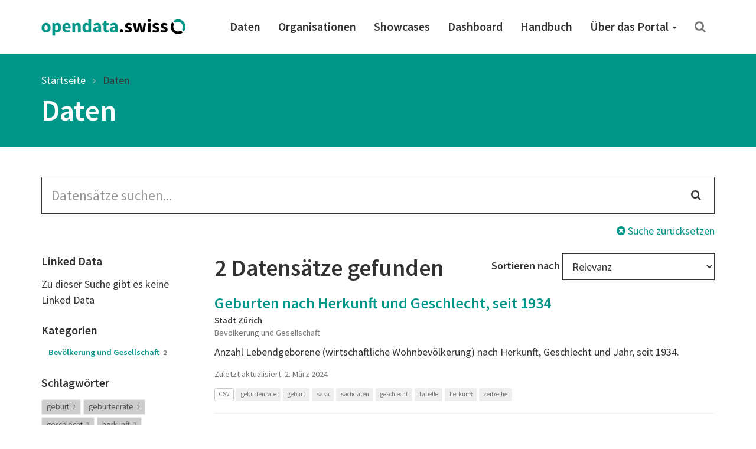

--- FILE ---
content_type: image/svg+xml
request_url: https://ogdch-abnahme.clients.liip.ch/images/x.svg
body_size: 964
content:
<?xml version="1.0" encoding="UTF-8"?>
<svg id="Ebene_1" data-name="Ebene 1" xmlns="http://www.w3.org/2000/svg" viewBox="0 0 70 45">
  <defs>
    <style>
      .cls-1 {
        fill: none;
        stroke: #fff;
      }

      .cls-2 {
        fill: #fff;
        stroke-width: 0px;
      }
    </style>
  </defs>
  <g id="Page-1">
    <g id="twitter03-2">
      <g id="Group-Copy">
        <g id="twitter">
          <path id="BG" class="cls-1" d="M64.99.5H5.01c-1.25,0-2.37.5-3.19,1.32-.82.82-1.32,1.94-1.32,3.19v34.98c0,1.25.5,2.38,1.32,3.19.82.82,1.94,1.32,3.19,1.32h59.99c1.25,0,2.37-.5,3.19-1.32.82-.82,1.32-1.94,1.32-3.19V5.01c0-1.25-.5-2.38-1.32-3.19-.82-.82-1.94-1.32-3.19-1.32Z"/>
        </g>
      </g>
    </g>
  </g>
  <g>
    <path class="cls-2" d="M45.33,32.33l-8.08-11.74-.91-1.33-5.78-8.4-.48-.7h-7.1l1.73,2.52,7.69,11.17.91,1.33,6.18,8.97.48.7h7.1l-1.73-2.52ZM40.8,33.24l-6.42-9.32-.91-1.33-7.45-10.82h3.2l6.02,8.75.91,1.33,7.84,11.39h-3.2Z"/>
    <polygon class="cls-2" points="33.47 22.59 34.38 23.91 33.3 25.17 24.99 34.84 22.94 34.84 32.39 23.85 33.47 22.59"/>
    <polygon class="cls-2" points="46.21 10.16 37.25 20.58 36.16 21.84 35.25 20.52 36.33 19.26 42.4 12.19 44.16 10.16 46.21 10.16"/>
  </g>
</svg>